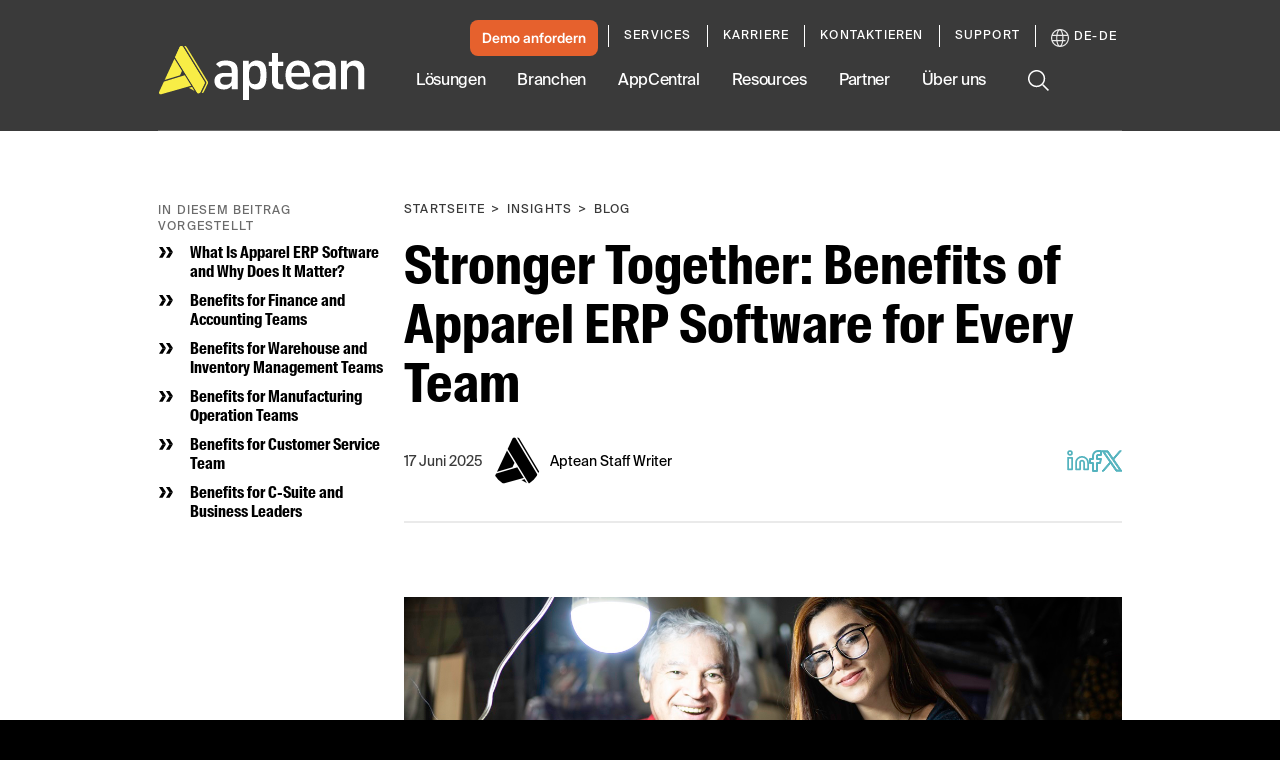

--- FILE ---
content_type: text/css
request_url: https://tags.srv.stackadapt.com/sa.css
body_size: -11
content:
:root {
    --sa-uid: '0-54025a70-f2e4-5772-4094-837781fa890e';
}

--- FILE ---
content_type: text/plain
request_url: https://c.6sc.co/?m=1
body_size: 194
content:
6suuid=5218d0176ddb3b0099f27269dc000000c49f1000